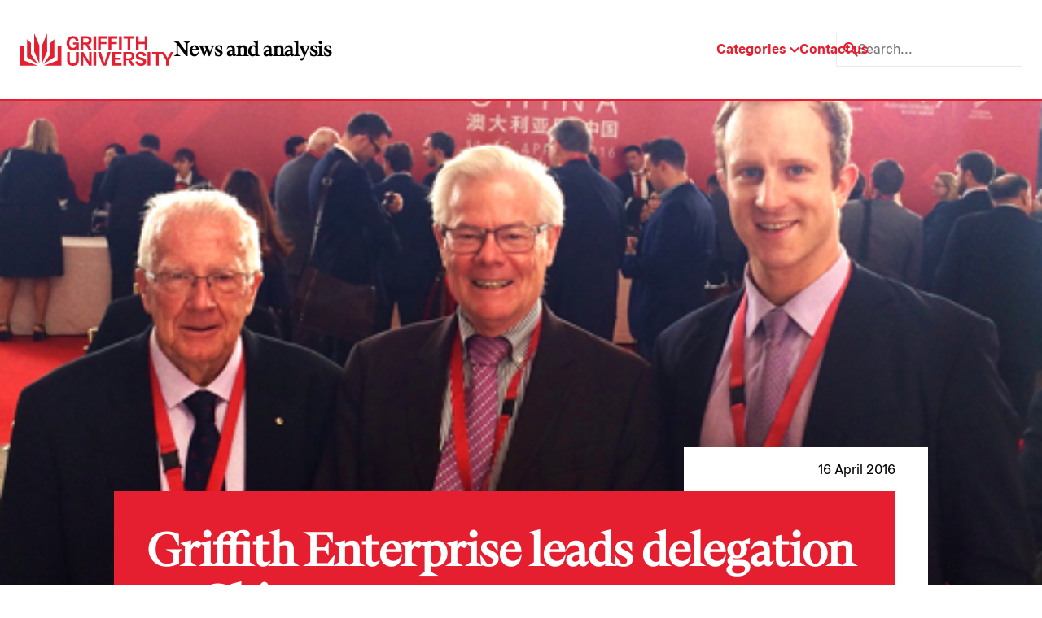

--- FILE ---
content_type: image/svg+xml
request_url: https://news.griffith.edu.au/wp-content/uploads/2024/05/threads-dark.svg
body_size: 637
content:
<?xml version="1.0" encoding="UTF-8"?> <svg xmlns="http://www.w3.org/2000/svg" width="19" height="22" viewBox="0 0 19 22" fill="none"><path d="M14.6154 9.88759C14.5235 9.84354 14.4302 9.80116 14.3356 9.76057C14.1709 6.72647 12.5131 4.98944 9.72926 4.97167C9.71665 4.97159 9.70411 4.97159 9.6915 4.97159C8.02643 4.97159 6.64162 5.68232 5.78927 6.97563L7.32027 8.02587C7.95701 7.05981 8.9563 6.85387 9.69223 6.85387C9.70073 6.85387 9.70926 6.85387 9.71767 6.85394C10.6343 6.85979 11.3259 7.12629 11.7736 7.646C12.0994 8.02437 12.3173 8.54722 12.4252 9.20709C11.6125 9.06897 10.7336 9.0265 9.79405 9.08037C7.14735 9.23282 5.44584 10.7764 5.56012 12.9213C5.61811 14.0093 6.16013 14.9453 7.08627 15.5568C7.86932 16.0737 8.87783 16.3264 9.92597 16.2692C11.3102 16.1933 12.3961 15.6652 13.1536 14.6996C13.7289 13.9662 14.0928 13.0159 14.2535 11.8184C14.9132 12.2166 15.4021 12.7404 15.6721 13.3702C16.1312 14.4408 16.1579 16.2 14.7225 17.6342C13.4648 18.8907 11.9531 19.4342 9.66833 19.451C7.13396 19.4322 5.21725 18.6194 3.97106 17.0352C2.80411 15.5518 2.20102 13.4091 2.17852 10.6667C2.20102 7.9242 2.80411 5.78151 3.97106 4.29808C5.21725 2.71388 7.13393 1.90111 9.6683 1.88228C12.2211 1.90126 14.1712 2.71793 15.4651 4.30978C16.0995 5.0904 16.5778 6.07209 16.8932 7.2167L18.6873 6.73802C18.3051 5.32913 17.7036 4.11508 16.8852 3.10822C15.2264 1.06741 12.8004 0.0216831 9.67455 0H9.66204C6.54256 0.0216078 4.14373 1.07131 2.5322 3.11992C1.09815 4.94293 0.358429 7.47952 0.333574 10.6592L0.333496 10.6667L0.333574 10.6742C0.358429 13.8538 1.09815 16.3904 2.5322 18.2134C4.14373 20.262 6.54256 21.3118 9.66204 21.3333H9.67455C12.4479 21.3141 14.4028 20.588 16.0133 18.979C18.1203 16.874 18.0568 14.2354 17.3624 12.6157C16.8642 11.4541 15.9143 10.5107 14.6154 9.88759ZM9.82688 14.3897C8.66688 14.455 7.46176 13.9343 7.40234 12.8191C7.3583 11.9922 7.99081 11.0696 9.89807 10.9596C10.1165 10.947 10.3308 10.9409 10.5414 10.9409C11.2342 10.9409 11.8823 11.0082 12.4715 11.137C12.2517 13.8817 10.9626 14.3273 9.82688 14.3897Z" fill="white"></path></svg> 